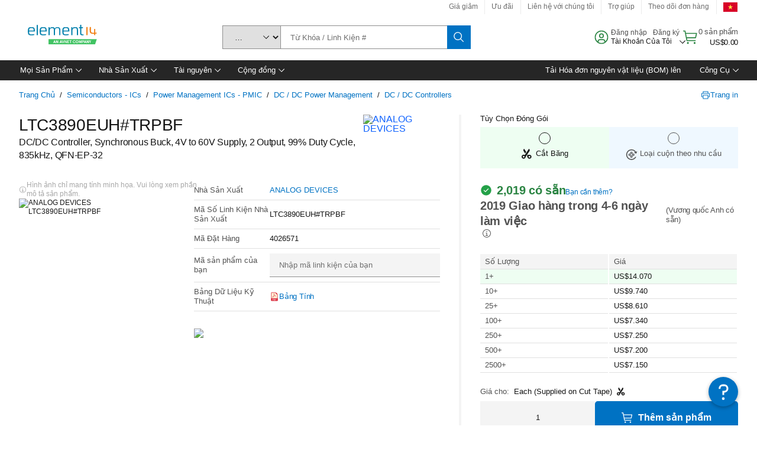

--- FILE ---
content_type: application/x-javascript;charset=utf-8
request_url: https://smetrics.element14.com/id?d_visid_ver=5.5.0&d_fieldgroup=A&mcorgid=106315F354E6D5430A4C98A4%40AdobeOrg&mid=27142322696255796123301521049343132387&ts=1768621324174
body_size: -41
content:
{"mid":"27142322696255796123301521049343132387"}